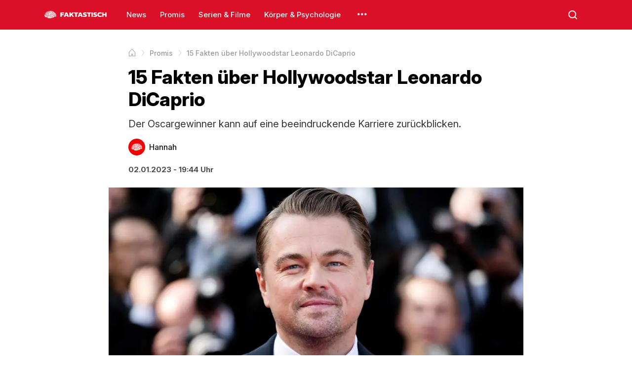

--- FILE ---
content_type: text/html; charset=utf-8
request_url: https://faktastisch.de/promis/15-fakten-ueber-hollywoodstar-leonardo-dicaprio
body_size: 5985
content:
<!doctype html><html lang="de"><head><meta charSet="utf-8"/><meta name="viewport" content="width=device-width, initial-scale=1"/><link rel="dns-prefetch" href="https://i.faktastisch.de"/><link rel="preload" href="/fonts/inter.woff2" as="font" type="font/woff2" crossorigin="anonymous"/><link rel="preload" href="/fonts/icons.woff2" as="font" type="font/woff2" crossorigin="anonymous"/><title>15 Fakten über Hollywoodstar Leonardo DiCaprio</title><meta name="description" content="Der Oscargewinner kann auf eine beeindruckende Karriere zurückblicken."/><meta name="robots" content="index,follow,noarchive,noodp,max-snippet:-1,max-image-preview:large,max-video-preview:-1"/><link rel="canonical" href="https://faktastisch.de/promis/15-fakten-ueber-hollywoodstar-leonardo-dicaprio"/><meta property="og:locale" content="de_DE"/><meta property="og:locale:alternate" content="de_AT"/><meta property="og:locale:alternate" content="de_CH"/><meta property="og:type" content="article"/><meta property="og:title" content="15 Fakten über Hollywoodstar Leonardo DiCaprio"/><meta property="og:description" content="Der Oscargewinner kann auf eine beeindruckende Karriere zurückblicken."/><meta property="og:url" content="https://faktastisch.de/promis/15-fakten-ueber-hollywoodstar-leonardo-dicaprio"/><meta property="og:site_name" content="Faktastisch"/><meta property="og:updated_time" content="2024-04-30T18:22:55+01:00"/><meta property="article:tag" content="leonardo dicaprio"/><meta property="article:tag" content="james cameron"/><meta property="article:tag" content="Hollywoodstar"/><meta property="article:section" content="Promis"/><meta property="og:image" content="https://i.faktastisch.de/w1200/h630/2022/06/leonardo-dicaprio-1.jpg"/><meta property="og:image:width" content="1200"/><meta property="og:image:height" content="630"/><meta name="twitter:card" content="summary_large_image"/><meta name="twitter:title" content="15 Fakten über Hollywoodstar Leonardo DiCaprio"/><meta name="twitter:description" content="Der Oscargewinner kann auf eine beeindruckende Karriere zurückblicken."/><meta name="twitter:image" content="https://i.faktastisch.de/w1200/h630/2022/06/leonardo-dicaprio-1.jpg"/><meta name="twitter:site" content="@Faktastisch"/><meta property="article:published_time" content="2023-01-02T19:44:55+01:00"/><meta property="article:modified_time" content="2024-04-30T18:22:55+01:00"/><script type="application/ld+json">{"@context":"https://schema.org","@type":"BreadcrumbList","itemListElement":[{"@type":"ListItem","position":1,"name":"Startseite","item":"https://faktastisch.de"},{"@type":"ListItem","position":2,"name":"Promis","item":"https://faktastisch.de/promis/"},{"@type":"ListItem","position":3,"name":"15 Fakten über Hollywoodstar Leonardo DiCaprio"}]}</script><script type="application/ld+json">{"@context":"https://schema.org","@type":"NewsArticle","mainEntityOfPage":{"@type":"WebPage","@id":"https://faktastisch.de/promis/15-fakten-ueber-hollywoodstar-leonardo-dicaprio"},"headline":"15 Fakten über Hollywoodstar Leonardo DiCaprio","description":"Der Oscargewinner kann auf eine beeindruckende Karriere zurückblicken.","articleBody":"Leonardo DiCaprio hat bisher eine beeindruckende Karriere mit teilweise preisgekrönten Leistungen hingelegt. Daneben ist er der unumstrittene Schwarm vieler Hollywood-Kolleginnen und Supermodels, mit denen er schon zahlreiche Affären hatte.International berühmt wurde er durch James Camerons Film „Titanic“. Für sein Schauspiel im Blockbuster „The Revenant“ erhielt er sogar den begehrten Oscar. Eine wahre Traumkarriere. Trotz des hohen Medieninteresses über die Jahre gibt es aber ein paar Tatsachen über ihn, die kaum jemand weiß.Hier die 15 interessantesten Fakten über Leonardo:1. Ursprünglich sollte Matthew McConaughey die Rolle von DiCaprio in „Titanic“ spielen.IMAGO / Cola ImagesUrsprünglich sollte Matthew McConaughey seine Rolle in „Titanic“ spielen. James Cameron jedoch bestand auf DiCaprio und konnte sich durchsetzen.2. Leonardos erster Auftritt war in der Kinderfernsehshow „Romper Stomper“.IMAGO / ZUMA PressLeonardos erster Auftritt war in der Kinderfernsehshow „Romper Stomper“ zu sehen. Er wurde jedoch gefeuert, weil er zu sehr störte.3. DiCaprio wurde von seiner Mutter allein erzogen.IMAGO / Everett CollectionDiCaprio wurde von seiner Mutter, einer deutschen Staatsangehörigen, die als Rechtsreferendarin arbeitete, allein erzogen.4. Für den Film „Inception“ wurden nur Schauspieler gecastet, die sich mit Leonardo DiCaprio als Hauptrolle wohlfühlten.IMAGO / AllstarFür den Film „Inception“ wurden vom Regisseur Nolan nur Schauspieler gecastet, die sich mit Leonardo als Hauptdarsteller wohlfühlten.5. Sein Agent wollte, dass er sich in „Lenny Williams“ umbenennt.IMAGO / Ronald GrantZu Beginn seiner Karriere schlug sein Agent vor, seinen Namen in „Lenny Williams“ umzuändern, damit er amerikanischer klingt; was DiCaprio jedoch ablehnte. Zum Glück, denn durch John Steinbecks „Of Mice and Men“ war der Name Lennie bereits sehr „einfältig“ besetzt.6. DiCaprio und Mark Wahlberg konnten sich am Set von „The Baskbetball Diaries“ nicht leiden.IMAGO / AllstarObwohl mittlerweile sehr gute Freunde, konnten sich DiCaprio und Mark Wahlberg am Set von „The Basketball Diaries“ ganz und gar nicht leiden.7. 1994 wurde Leonardo DiCaprio im jungen Alter für einen Oscar nominiert.IMAGO / United ArchivesIm Jahr 1994 war Leonardo der siebtjüngste Schauspieler, der je für einen Oscar für seine Leistung in „What´s Eating Gilbert Grape“, nominiert wurde.8. 1998 zeigte sich DiCaprio sehr spendabel.Shaiith / Shutterstock.comIm Jahr 1998 schenkte er der Bibliothek „Los Feliz“ einen Raum voller Computer und Informatikausrüstung.9. Eigentlich sollte er eine wichtige Rolle im Film „Alexander der Große“ spielen.IMAGO / ZUMA PressUrsprünglich sollte er eine Rolle in Baz Luhrmanns „Alexander der Große“ spielen. So weit kam es aber nicht, als sich herausstellte, dass niemand über dieses Thema einen dreieinhalbstündigen Film sehen wollte, mit dem Oliver Stone vorher bereits gefloppt ist.10. Quentin Tarantino bot ihm als Erstes eine Rolle des Landa in „Inglorious Basterds“ an.IMAGO / AllstarQuentin Tarantino bot zuerst DiCaprio die Rolle des „Hans Landa“ in „Inglorious Basterds“ an. Der jedoch lehnte ab; Christoph Waltz bekam die Rolle und erhielt prompt den Oscar dafür.11. Sharon Stone wollte Leonardo DiCaprio unbedingt für den Film „The Quick and the Dead“.IMAGO / ZUMA WireSharon Stone, selbst enorm umschwärmt, wollte Leonardo für die Rolle in „The Quick and the Dead“ so sehr, dass sie seine Gage und sämtliche Auslagen für Ihn bezahlte. Der Film wurde ein Flopp.12. Auch für die Rolle des „Spiderman“ wollte man Leonardo DiCaprio.IMAGO / Cinema Publishers CollectionAuch für die Rolle des „Spiderman“ wollte man ihn ursprünglich engagieren. Die Rolle ging dann aber an seinen Jugendfreund Tobey Maguire.13. Leonardo DiCaprio adoptierte ein junges Mädchen aus einem Waisenhaus.IMAGO / United ArchivesWährend der Dreharbeiten zu „Blood Diamond“ in Südafrika adoptierte DiCaprio ein junges Mädchen aus einem Waisenhaus. Bis heute schickt er regelmäßig einen Scheck und telefoniert regelmäßig mit ihr.14. Er hatte zahlreiche Models als Freundinnen.IMAGO / YAY ImagesEr war tatsächlich mit den „Who is Who“ der Modelszene liiert. Das waren Namen wie: Gisele Bündchen, Naomi Campbell, Bijou Phillips, Amber Valetta, Eva Herzigova, Bar Refaeli, Madalina Ghenea, Erin Heatherton und die Deutsche, Toni Garrn.15. Für viele berühmte Filme erhielt er leider keinen einzigen Oscar.IMAGO / Mary EvansMit Martin Scorsese drehte er so berühmte Filme wie „Gangs of New York“, „The Aviator“, „Departed“, „Shutter Island“ oder „The Wolf of Wallstreet, aber leider erhielt er keinen einzigen Oscar dafür.Noch schöner als all diese Fakten ist die bekannte Tatsache, dass er ein enorm großzügiger, naturliebender und großartiger Mensch geblieben ist. Trotz oder gerade wegen seiner fabelhaften Karriere - und diesen Fakt sollten alle kennen.","inLanguage":"de","articleSection":["Promis"],"image":["https://i.faktastisch.de/w1200/h1200/2022/06/leonardo-dicaprio-1.jpg","https://i.faktastisch.de/w1200/h900/2022/06/leonardo-dicaprio-1.jpg","https://i.faktastisch.de/w1200/h675/2022/06/leonardo-dicaprio-1.jpg"],"datePublished":"2023-01-02T19:44:55+01:00","dateModified":"2024-04-30T18:22:55+01:00","author":{"@type":"Person","name":"Hannah","url":"https://faktastisch.de/autor/hannah"},"publisher":{"@type":"NewsMediaOrganization","name":"Faktastisch","logo":{"@type":"ImageObject","url":"https://faktastisch.de/logo.jpg","width":600,"height":600},"sameAs":["https://www.facebook.com/faktastisch","https://www.instagram.com/faktastisch","https://www.tiktok.com/@faktastisch","https://x.com/faktastisch"]},"isAccessibleForFree":true}</script><meta name="apple-mobile-web-app-title" content="Faktastisch"/><meta name="application-name" content="Faktastisch"/><meta property="fb:app_id" content="667388113446089"/><meta property="fb:pages" content="572098642854485"/><link rel="shortcut icon" type="image/png" href="/favicon.webp"/><link rel="apple-touch-icon-precomposed" sizes="152x152" href="/img/webp/favicon-152.webp"/><link rel="apple-touch-icon-precomposed" sizes="167x167" href="/img/webp/favicon-167.webp"/><link rel="apple-touch-icon-precomposed" sizes="180x180" href="/img/webp/favicon-180.webp"/><link rel="stylesheet" type="text/css" href="/styles.css"/><script>
						window._taboola = window._taboola || [];
						_taboola.push({ article: 'auto' });

						!function (e, f, u, i) {
							if (!document.getElementById(i)) {
								e.async = 1;
								e.src = u;
								e.id = i;
								f.parentNode.insertBefore(e, f);
							}
						}(document.createElement('script'),
							document.getElementsByTagName('script')[0],
							'https://cdn.taboola.com/libtrc/faktastisch-/loader.js',
							'tb_loader_script');

						if (window.performance && typeof window.performance.mark == 'function') {
							window.performance.mark('tbl_ic');
						}
					</script></head><body><header><div class="content"><div class="menu-icon"><span></span><span></span><span></span></div><a title="Faktastisch Startseite" href="/" class="logo"><img loading="lazy" alt="Faktastisch" width="1451" height="996" src="/logo.svg"/><img loading="lazy" alt="Faktastisch" width="99" height="11" src="/logo-text.svg"/></a><div class="menu"><a href="/news/" title="News">News</a><a href="/promis/" title="Promis">Promis</a><a href="/serien-filme/" title="Serien &amp; Filme">Serien &amp; Filme</a><a href="/korper-and-psychologie/" title="Körper &amp; Psychologie">Körper &amp; Psychologie</a><div class="more"></div><div class="menu-context"><div><a title="Technik" href="/technik/">Technik</a></div><div><a title="Politik" href="/politik/">Politik</a></div><div><a title="Crime" href="/crime/">Crime</a></div><div><a title="Internet" href="/internet/">Internet</a></div><div><a title="Finanzen" href="/finanzen/">Finanzen</a></div><div><a title="Games" href="/games/">Games</a></div><div><a title="Sport" href="/sport/">Sport</a></div><div><a title="Familie" href="/familie/">Familie</a></div><div><a title="Karriere" href="/karriere/">Karriere</a></div><div><a title="Tiere" href="/tiere/">Tiere</a></div></div></div><div class="search"></div></div></header><div class="main-menu"><div class="inner-menu"><a title="News" href="/news/">News</a><a title="Promis" href="/promis/">Promis</a><a title="Serien &amp; Filme" href="/serien-filme/">Serien &amp; Filme</a><a title="Körper &amp; Psychologie" href="/korper-and-psychologie/">Körper &amp; Psychologie</a><a title="Technik" href="/technik/">Technik</a><a title="Politik" href="/politik/">Politik</a><a title="Crime" href="/crime/">Crime</a><a title="Internet" href="/internet/">Internet</a><a title="Finanzen" href="/finanzen/">Finanzen</a><a title="Games" href="/games/">Games</a><a title="Sport" href="/sport/">Sport</a><a title="Familie" href="/familie/">Familie</a><a title="Karriere" href="/karriere/">Karriere</a><a title="Tiere" href="/tiere/">Tiere</a></div></div><div class="body"><div class="content"><article data-id="42508"><div class="breadcrumb fade-end"><div class="content"><ol><li><a title="Startseite" href="/"><span>Startseite</span></a></li><li><a title="Promis" href="/promis/"><span>Promis</span></a></li><li><span itemProp="name">15 Fakten über Hollywoodstar Leonardo DiCaprio</span></li></ol></div></div><div class="article-header"><h1>15 Fakten über Hollywoodstar Leonardo DiCaprio</h1><div class="article-excerpt">Der Oscargewinner kann auf eine beeindruckende Karriere zurückblicken.</div><div class="article-author"><a href="/autor/hannah" class="author" title="Hannah Autorenseite"><div class="image"><img src="/avatar.svg" alt="/Hannah Bild"/></div><div class="name"><p>Hannah</p><p></p></div></a></div><div class="article-time"><time>02.01.2023 - 19:44 Uhr</time></div></div><div class="main-image"><img fetchpriority="high" loading="eager" alt="15 Fakten über Hollywoodstar Leonardo DiCaprio" src="https://i.faktastisch.de/w1200/2022/06/leonardo-dicaprio-1.jpg" srcSet="https://i.faktastisch.de/w320/2022/06/leonardo-dicaprio-1.jpg 320w, https://i.faktastisch.de/w480/2022/06/leonardo-dicaprio-1.jpg 480w, https://i.faktastisch.de/w600/2022/06/leonardo-dicaprio-1.jpg 600w, https://i.faktastisch.de/w760/2022/06/leonardo-dicaprio-1.jpg 760w, https://i.faktastisch.de/w960/2022/06/leonardo-dicaprio-1.jpg 960w, https://i.faktastisch.de/w1200/2022/06/leonardo-dicaprio-1.jpg 1200w" sizes="(max-width: 786px) 100vw, 950px" width="1200" height="675"/><div class="thumbnail-credit">Andrea Raffin/Shutterstock</div></div><div class="article-content"><p>Leonardo DiCaprio hat bisher eine beeindruckende Karriere mit teilweise preisgekrönten Leistungen hingelegt. Daneben ist er der unumstrittene Schwarm vieler Hollywood-Kolleginnen und Supermodels, mit denen er schon zahlreiche Affären hatte.</p><p>International berühmt wurde er durch James Camerons Film „Titanic“. Für sein Schauspiel im Blockbuster „The Revenant“ erhielt er sogar den begehrten Oscar. Eine wahre Traumkarriere. Trotz des hohen Medieninteresses über die Jahre gibt es aber ein paar Tatsachen über ihn, die kaum jemand weiß.</p><p>Hier die 15 interessantesten Fakten über Leonardo:</p><h2>1. Ursprünglich sollte Matthew McConaughey die Rolle von DiCaprio in „Titanic“ spielen.</h2><figure class="wp-block-image size-large"><img class="wp-image-53240" src="https://i.faktastisch.de/2023/01/Matthew-McConaughey-1024x576.jpg" alt="" /><figcaption>IMAGO / Cola Images</figcaption></figure><p>Ursprünglich sollte Matthew McConaughey seine Rolle in „Titanic“ spielen. James Cameron jedoch bestand auf DiCaprio und konnte sich durchsetzen.</p><h2>2. Leonardos erster Auftritt war in der Kinderfernsehshow „Romper Stomper“.</h2><figure class="wp-block-image size-large"><img class="wp-image-53241" src="https://i.faktastisch.de/2023/01/leonardo-dicaprio-2007-1024x576.jpg" alt="" /><figcaption>IMAGO / ZUMA Press</figcaption></figure><p>Leonardos erster Auftritt war in der Kinderfernsehshow „Romper Stomper“ zu sehen. Er wurde jedoch gefeuert, weil er zu sehr störte.</p><h2>3. DiCaprio wurde von seiner Mutter allein erzogen.</h2><figure class="wp-block-image size-large"><img class="wp-image-42510" src="https://i.faktastisch.de/2022/06/leonardo-dicaprio-3-1024x576.jpg" alt="" /><figcaption>IMAGO / Everett Collection</figcaption></figure><p>DiCaprio wurde von seiner Mutter, einer deutschen Staatsangehörigen, die als Rechtsreferendarin arbeitete, allein erzogen.</p><h2>4. Für den Film „Inception“ wurden nur Schauspieler gecastet, die sich mit Leonardo DiCaprio als Hauptrolle wohlfühlten.</h2><figure class="wp-block-image size-large"><img class="wp-image-53243" src="https://i.faktastisch.de/2022/06/leonardo-dicaprio-im-film-inception-1024x576.jpg" alt="" /><figcaption>IMAGO / Allstar</figcaption></figure><p>Für den Film „Inception“ wurden vom Regisseur Nolan nur Schauspieler gecastet, die sich mit Leonardo als Hauptdarsteller wohlfühlten.</p><h2>5. Sein Agent wollte, dass er sich in „Lenny Williams“ umbenennt.</h2><figure class="wp-block-image size-large"><img class="wp-image-42511" src="https://i.faktastisch.de/2022/06/leonardo-dicaprio-5-1024x576.jpg" alt="" /><figcaption>IMAGO / Ronald Grant</figcaption></figure><p>Zu Beginn seiner Karriere schlug sein Agent vor, seinen Namen in „Lenny Williams“ umzuändern, damit er amerikanischer klingt; was DiCaprio jedoch ablehnte. Zum Glück, denn durch John Steinbecks „Of Mice and Men“ war der Name Lennie bereits sehr „einfältig“ besetzt.</p><h2>6. DiCaprio und Mark Wahlberg konnten sich am Set von „The Baskbetball Diaries“ nicht leiden.</h2><figure class="wp-block-image size-large"><img class="wp-image-53244" src="https://i.faktastisch.de/2023/01/leonardo-dicaprio-mark-wahlberg-the-basketball-diaries-1024x576.jpg" alt="" /><figcaption>IMAGO / Allstar</figcaption></figure><p>Obwohl mittlerweile sehr gute Freunde, konnten sich DiCaprio und Mark Wahlberg am Set von „The Basketball Diaries“ ganz und gar nicht leiden.</p><h2>7. 1994 wurde Leonardo DiCaprio im jungen Alter für einen Oscar nominiert.</h2><figure class="wp-block-image size-large"><img class="wp-image-53245" src="https://i.faktastisch.de/2023/01/leonardo-di-caprio-albert-grape-grabstein-1024x576.jpg" alt="" /><figcaption>IMAGO / United Archives</figcaption></figure><p>Im Jahr 1994 war Leonardo der siebtjüngste Schauspieler, der je für einen Oscar für seine Leistung in „What´s Eating Gilbert Grape“, nominiert wurde.</p><h2>8. 1998 zeigte sich DiCaprio sehr spendabel.</h2><figure class="wp-block-image size-large"><img class="wp-image-53246" src="https://i.faktastisch.de/2023/01/ganz-alter-computer-1024x576.jpg" alt="" /><figcaption>Shaiith / Shutterstock.com</figcaption></figure><p>Im Jahr 1998 schenkte er der Bibliothek „Los Feliz“ einen Raum voller Computer und Informatikausrüstung.</p><h2>9. Eigentlich sollte er eine wichtige Rolle im Film „Alexander der Große“ spielen.</h2><figure class="wp-block-image size-large"><img class="wp-image-42512" src="https://i.faktastisch.de/2022/06/leonardo-dicaprio-6-1024x576.jpg" alt="" /><figcaption>IMAGO / ZUMA Press</figcaption></figure><p>Ursprünglich sollte er eine Rolle in Baz Luhrmanns „Alexander der Große“ spielen. So weit kam es aber nicht, als sich herausstellte, dass niemand über dieses Thema einen dreieinhalbstündigen Film sehen wollte, mit dem Oliver Stone vorher bereits gefloppt ist.</p><h2>10. Quentin Tarantino bot ihm als Erstes eine Rolle des Landa in „Inglorious Basterds“ an.</h2><figure class="wp-block-image size-large"><img class="wp-image-53247" src="https://i.faktastisch.de/2023/01/christoph-waltz-hans-landa-inglorious-basterds-1024x576.jpg" alt="" /><figcaption>IMAGO / Allstar</figcaption></figure><p>Quentin Tarantino bot zuerst DiCaprio die Rolle des „Hans Landa“ in „Inglorious Basterds“ an. Der jedoch lehnte ab; Christoph Waltz bekam die Rolle und erhielt prompt den Oscar dafür.</p><h2>11. Sharon Stone wollte Leonardo DiCaprio unbedingt für den Film „The Quick and the Dead“.</h2><figure class="wp-block-image size-large"><img class="wp-image-53248" src="https://i.faktastisch.de/2023/01/sharon-stone-und-leonardo-dicaprio-1024x576.jpg" alt="" /><figcaption>IMAGO / ZUMA Wire</figcaption></figure><p>Sharon Stone, selbst enorm umschwärmt, wollte Leonardo für die Rolle in „The Quick and the Dead“ so sehr, dass sie seine Gage und sämtliche Auslagen für Ihn bezahlte. Der Film wurde ein Flopp.</p><h2>12. Auch für die Rolle des „Spiderman“ wollte man Leonardo DiCaprio.</h2><figure class="wp-block-image size-large"><img class="wp-image-53249" src="https://i.faktastisch.de/2022/06/tobey-maguire-spiderman-1024x576.jpg" alt="" /><figcaption>IMAGO / Cinema Publishers Collection</figcaption></figure><p>Auch für die Rolle des „Spiderman“ wollte man ihn ursprünglich engagieren. Die Rolle ging dann aber an seinen Jugendfreund Tobey Maguire.</p><h2>13. Leonardo DiCaprio adoptierte ein junges Mädchen aus einem Waisenhaus.</h2><figure class="wp-block-image size-large"><img class="wp-image-53251" src="https://i.faktastisch.de/2023/01/leonardo-dicaprio-im-film-blood-diamond-1024x576.jpg" alt="" /><figcaption>IMAGO / United Archives</figcaption></figure><p>Während der Dreharbeiten zu „Blood Diamond“ in Südafrika adoptierte DiCaprio ein junges Mädchen aus einem Waisenhaus. Bis heute schickt er regelmäßig einen Scheck und telefoniert regelmäßig mit ihr.</p><h2>14. Er hatte zahlreiche Models als Freundinnen.</h2><figure class="wp-block-image size-large"><img class="wp-image-53253" src="https://i.faktastisch.de/2023/01/leonardo-dicaprio-mit-gisele-buendchen-1024x576.jpg" alt="" /><figcaption>IMAGO / YAY Images</figcaption></figure><p>Er war tatsächlich mit den „Who is Who“ der Modelszene liiert. Das waren Namen wie: Gisele Bündchen, Naomi Campbell, Bijou Phillips, Amber Valetta, Eva Herzigova, Bar Refaeli, Madalina Ghenea, Erin Heatherton und die Deutsche, Toni Garrn.</p><h2>15. Für viele berühmte Filme erhielt er leider keinen einzigen Oscar.</h2><figure class="wp-block-image size-large"><img class="wp-image-42515" src="https://i.faktastisch.de/2022/06/leonardo-dicaprio-4-1024x576.jpg" alt="" /><figcaption>IMAGO / Mary Evans</figcaption></figure><p>Mit Martin Scorsese drehte er so berühmte Filme wie „Gangs of New York“, „The Aviator“, „Departed“, „Shutter Island“ oder „The Wolf of Wallstreet, aber leider erhielt er keinen einzigen Oscar dafür.</p><p>Noch schöner als all diese Fakten ist die bekannte Tatsache, dass er ein enorm großzügiger, naturliebender und großartiger Mensch geblieben ist. Trotz oder gerade wegen seiner fabelhaften Karriere - und diesen Fakt sollten alle kennen.</p></div><div id="taboola"></div><script>
							window._taboola = window._taboola || [];
							_taboola.push({
								mode: 'alternating-thumbnails-a',
								container: 'taboola',
								placement: 'Below Article Thumbnails',
								target_type: 'mix'
							});
						</script></article></div></div><footer><div class="content"><div class="items"><a href="/" class="logo"><img loading="lazy" title="Faktastisch" src="/logo-footer.svg"/></a><div class="app-buttons"><a rel="nofollow" title="Faktastisch auf iOS" href="//apps.apple.com/de/app/faktastisch/id828145157" target="_blank" class="item"><img title="iOS App" src="/apple-logo.svg"/>iOS App</a><a rel="nofollow" title="Faktastisch auf Android" href="//play.google.com/store/apps/details?id=com.faktastisch.media" target="_blank" class="item"><img title="Android App" src="/google-play-logo.svg"/>Android App</a></div></div><div class="items"><div class="social-buttons"><a rel="nofollow" title="Faktastisch auf Instagram" href="//instagram.com/faktastisch" target="_blank" class="item item-instagram"></a><a rel="nofollow" title="Faktastisch auf Facebook" href="//facebook.com/faktastisch" target="_blank" class="item item-facebook"></a><a rel="nofollow" title="Faktastisch auf X" href="//x.com/faktastisch" target="_blank" class="item item-x"></a><a rel="nofollow" title="Faktastisch auf Snapchat" href="//snapchat.com/p/116d20ba-6cd2-406d-ba98-9e38b4544027/3298935786571776" target="_blank" class="item item-snapchat"></a><a rel="nofollow" title="Faktastisch auf YouTube" href="//youtube.com/faktastisch" target="_blank" class="item item-youtube"></a><a rel="nofollow" title="Faktastisch auf TikTok" href="//tiktok.com/@faktastisch" target="_blank" class="item item-tiktok"></a></div><div class="links"><a rel="nofollow" href="//goo.gl/forms/elrtjl0OpUrLetOv2" target="_blank" title="Kontakt">Kontakt</a><a href="/datenschutz" title="Datenschutz">Datenschutz</a><a href="/impressum" title="Impressum">Impressum</a></div></div><div class="items"><div class="top-button">Zum Seitenanfang</div><div class="copyright">© 2025 — Alle Rechte vorbehalten.</div></div></div></footer><script async="" src="https://www.googletagmanager.com/gtag/js?id=G-PNZRMMXWG8"></script><script>
						window.dataLayer = window.dataLayer || [];
						function gtag(){dataLayer.push(arguments);}
						gtag('js', new Date());
						gtag('config', 'G-PNZRMMXWG8');
					</script><script src="/app.js" defer=""></script><script defer src="https://static.cloudflareinsights.com/beacon.min.js/vcd15cbe7772f49c399c6a5babf22c1241717689176015" integrity="sha512-ZpsOmlRQV6y907TI0dKBHq9Md29nnaEIPlkf84rnaERnq6zvWvPUqr2ft8M1aS28oN72PdrCzSjY4U6VaAw1EQ==" data-cf-beacon='{"version":"2024.11.0","token":"e310419104a546b281de53c38ffafa2b","server_timing":{"name":{"cfCacheStatus":true,"cfEdge":true,"cfExtPri":true,"cfL4":true,"cfOrigin":true,"cfSpeedBrain":true},"location_startswith":null}}' crossorigin="anonymous"></script>
</body></html>

--- FILE ---
content_type: image/svg+xml
request_url: https://faktastisch.de/google-play-logo.svg
body_size: 318
content:
<svg width="14" height="16" viewBox="0 0 14 16" fill="none" xmlns="http://www.w3.org/2000/svg">
<g clip-path="url(#clip0_436_98)">
<path d="M6.53881 7.64233L0.0579529 14.6745C0.132358 14.9405 0.264057 15.1855 0.443133 15.3912C0.622209 15.5968 0.843996 15.7577 1.09179 15.8617C1.33959 15.9657 1.60695 16.0101 1.87372 15.9916C2.1405 15.9731 2.39974 15.8922 2.63194 15.7549L9.92411 11.4535L6.53881 7.64233Z" fill="#EA4335"/>
<path d="M13.0921 6.447L9.9386 4.57642L6.3891 7.80242L9.95309 11.4436L13.0824 9.59298C13.2823 9.4854 13.4597 9.33797 13.6044 9.15916C13.749 8.98035 13.8582 8.77369 13.9255 8.55106C13.9928 8.32843 14.017 8.09422 13.9966 7.86188C13.9762 7.62955 13.9118 7.40367 13.8068 7.19724C13.6431 6.87785 13.3908 6.61655 13.0824 6.447H13.0921Z" fill="#FBBC04"/>
<path d="M0.0579513 1.33044C0.0193905 1.48056 -9.10171e-05 1.63525 3.19675e-07 1.79059V14.2145C-9.10171e-05 14.3698 0.0193905 14.5245 0.0579513 14.6746L6.76095 7.82247L0.0579513 1.33044Z" fill="#4285F4"/>
<path d="M6.5871 8.0025L9.9386 4.57643L2.65609 0.255083C2.38203 0.0891227 2.07049 0.00112496 1.75302 3.57719e-06C1.36957 -0.000783423 0.996385 0.128308 0.690357 0.367598C0.384329 0.606889 0.162243 0.943254 0.0579529 1.32542L6.5871 8.0025Z" fill="#34A853"/>
</g>
<defs>
<clipPath id="clip0_436_98">
<rect width="14" height="16" fill="white"/>
</clipPath>
</defs>
</svg>

--- FILE ---
content_type: text/javascript;charset=utf-8
request_url: https://faktastisch.de/app.js
body_size: 4271
content:
/*
* String to DOM
*/
const _methods = {
	addClass(classNames) {
		if (!classNames) return this;
		this.classList.add(...String(classNames).split(/\s+/).filter(Boolean));
		return this;
	},
	removeClass(classNames) {
		if (!classNames) return this;
		this.classList.remove(...String(classNames).split(/\s+/).filter(Boolean));
		return this;
	},
	toggleClass(className, force) {
		this.classList.toggle(className, force);
		return this;
	},
	hasClass(className) {
		return this.classList.contains(String(className));
	},
	child(selector) {
		const el = this.querySelector(selector);
		return el ? _decorate(el) : null;
	},
	childs(selector) {
		const list = selector ? this.querySelectorAll(selector) : this.children;
		return Array.from(list, _decorate);
	}
};

const _decorate = (el) => {
	if (!el) return null;
	if(!('addClass' in el)) {
		for (const [k, v] of Object.entries(_methods)) {
			Object.defineProperty(el, k, { value: v, configurable: true });
		}
	}
	return el;
}

function dom(input) {
	if (input instanceof Element) return _decorate(input);
	const str = String(input).trim();
	if (str.startsWith('<')) {
		const template = document.createElement('template');
		template.innerHTML = str;
		return _decorate(template.content.firstElementChild);
	}
	const el = document.querySelector(str);
	return _decorate(el);
}


/*
* Format Query String
*/
function queryString(params) {
	return Object.keys(params).map(function(key) {return key + '=' + encodeURIComponent(params[key])}).join('&');
}


/*
* API Call
*/
function api(type = 'GET', call, p1 = null, p2 = null) {

	// Base URL
	const baseUrl = window.location.origin;

	// Check Type
	if(!['get','post'].includes(type.toLowerCase())) return;

	// Set Params
	let callback = null, params = {};
	if(p1 !== null && p2 === null) {
		if(typeof(p1) == 'object') {
			params = p1;
		} else {
			callback = p1;
		}
	}
	if(p1 !== null && p2 !== null) {
		params = p1;
		callback = p2;
	}
	// Query Params
	const queryParams = queryString(params);

	// XHR Request
	const xhr = new XMLHttpRequest();

	// Open Request
	xhr.open(type.toUpperCase(), baseUrl + call + (type.toUpperCase() == 'GET' ? '?' + queryParams : ''), true);

	// Set Request Header
	xhr.setRequestHeader('Content-Type', 'application/x-www-form-urlencoded; charset=UTF-8');

	// Set Response Type
	xhr.responseType = 'json';

	// On Load
	xhr.onreadystatechange = () => {
		if(xhr.readyState == 4 && xhr.status == 200) {
			if(callback !== null) callback(xhr.response);
		}
	};

	// Send
	xhr.send(type.toUpperCase() === 'POST' ? JSON.stringify(params) : null);

}


/*
* Is Bot
*/
function isBot() {
	return /Googlebot|AdsBot-Google|Mediapartners-Google/i.test(navigator.userAgent);
}


/*
* Show Context
*/
function showContext(targetEl, menuEl, preferred = ['bottom','right']) {

	// Closed Handler
	let closedHandler = null;

	// Append
	dom(`body`).append(menuEl);

	// Get Dimensions	
	const targetRect = targetEl.getBoundingClientRect();
	const menuRect = menuEl.getBoundingClientRect();
	const menuStyle = getComputedStyle(menuEl);
	const margins = [parseFloat(menuStyle.marginTop), parseFloat(menuStyle.marginRight), parseFloat(menuStyle.marginBottom), parseFloat(menuStyle.marginLeft)]
	const viewportWidth = window.innerWidth;
	const viewportHeight = window.innerHeight;

	// Positions
	let top = 0;
	let left = 0;

	// Fits fns
	function fitsBottom() {
		return targetRect.bottom + menuRect.height + margins[0] <= viewportHeight;
	}
	function fitsTop() {
		return targetRect.top - menuRect.height + margins[2] >= 0;
	}
	function fitsRight() {
		return targetRect.right - menuRect.width + margins[1] >= 0;
	}
	function fitsLeft() {
		return targetRect.left + menuRect.width + margins[3] <= viewportWidth;
	}

	// Fallbacks
	let y = preferred[0], x = preferred[1];
	if(y == 'bottom' && !fitsBottom()) y = 'top';
	if(y == 'top' && !fitsTop()) y = 'bottom';
	if(x == 'left' && !fitsLeft()) x = 'right';
	if(x == 'right' && !fitsRight()) x = 'left';

	// Calc. pos.
	left = (x == 'left' ? targetRect.left : targetRect.right - menuRect.width);
	top = (y == 'top' ? targetRect.top - menuRect.height : targetRect.bottom);

	// Set CSS
	menuEl.style.position = "fixed";
	menuEl.style.top = `${top}px`;
	menuEl.style.left = `${left}px`;

	// Add active class
	menuEl.addClass('active');

	// On Close
	const onClose = (e) => {
		e.stopPropagation();
		if(e.type === 'click' || e.type === 'pointerdown') {
			const target = e.target;
			if(target && (menuEl === target || menuEl.contains(target))) return false;
			if(target && (targetEl === target || targetEl.contains(target))) return false;
		}
		close();
	};

	// Close Handlers
	window.addEventListener('click', onClose, true);
	window.addEventListener('pointerdown', onClose, true);
	window.addEventListener('resize', onClose, true);
	window.addEventListener('scroll', onClose, true);

	// Close
	const close = () => {

		// Remove menu
		menuEl.remove();

		// Unbind all listeners
		window.removeEventListener('click', onClose, true);
		window.removeEventListener('pointerdown', onClose, true);
		window.removeEventListener('resize', onClose, true);
		window.removeEventListener('scroll', onClose, true);

		// Call Closed Handler
		if(closedHandler) closedHandler();

	};

	// Return true
	return {
		close,
		closed(handler) {
			closedHandler = handler;
		}
	};

}


/*
* Dropdown
*/
function dropdown(target) {

	// Selected Key
	let selectKey = null;
	let changedHandler = null;

	// Values
	const values = {};

	// Box
	const box = dom(`<div class="filter-context"></div>`);

	// Show List
	const closeHandler = (e) => {
		if(box.contains(e.target) || target.contains(e.target)) return;
		close();
	};

	// Open Box
	target.addEventListener('click', function(e) {

		// Position
		const dropdownContext = showContext(target, box, ['bottom', 'left']);

		// Add Open
		target.addClass('open');

		// Closed
		dropdownContext.closed(() => {
			target.removeClass('open');
		});

		// Add Close
		document.addEventListener("click", closeHandler);

	});

	// Close Box
	const close = () => {

		// Remove Box
		box.remove();

		// Add Open
		target.removeClass('open');

		// Remove Event listener
		document.removeEventListener("click", closeHandler);

	};

	// Select Item
	const selectItem = (key) => {

		// Set Ky
		selectKey = key;
			
		// Set Value
		target.child('.value').innerText = values[key];

		// Add Selected
		const selected = box.child('.selected');
		if(selected !== null) selected.removeClass('selected');
		box.child('[data-key="' + key + '"]').addClass('selected');

	};

	// Add Item
	const addItem = (key, label) => {

		// Add to values
		values[key] = label;

		// Item
		const item = dom(`<div data-key="${key}" class="item">${label}</div>`);

		// Add Item
		box.append(item);

		// Click
		item.addEventListener('click', function(e) {
			e.stopPropagation();

			// Select
			selectItem(key);

			// Trigger
			if(changedHandler !== null) changedHandler(key);

			// Close Dropdown
			close();

		});

		// Select if empty
		if(selectKey === null) selectItem(key);

	};

	// Set Changed Handler
	const setChangedHandler = (handler) => {
		changedHandler = handler;
	}

	// Return
	return { add: addItem, changed: setChangedHandler };

}


/*
* Search
*/
const searchIcon = dom('header').child('.search')
searchIcon.addEventListener('click', function() {

	// Context
	const searchContext = dom(`<form autocomplete="off" class="search-context"><input placeholder="Suche auf Faktastisch" type="text" /><button type="submit"></button></form>`);
	const input = searchContext.child('input');

	// Submit
	searchContext.addEventListener('submit', function(e) {
		e.preventDefault();

		// Search Term
		let q = input.value;
		if(q == '') return false;

		// Redirect to search
		window.location.href = '/suche/' + encodeURIComponent(q);

	})

	// Show
	showContext(this, searchContext);

	// Focus
	input.focus()

});


/*
* More Menu
*/
const moreButton = dom('header').child('.more');
const menuContext = dom('header').child('.menu-context');
moreButton.addEventListener('click', function() {
	menuContext.style.display = 'block';
	showContext(moreButton, menuContext);
});



/*
* Menu (Mobile)
*/
function toggleMenu(open) {
	var menuIcon = document.querySelector('.menu-icon');
	var mainMenu = document.querySelector('.main-menu');
	var body = document.body;

	if (!menuIcon || !mainMenu) return;

	if (open) {
		menuIcon.classList.add('open');
		mainMenu.classList.add('menu-open');
		body.classList.add('menu-active');
	} else {
		menuIcon.classList.remove('open');
		mainMenu.classList.remove('menu-open');
		body.classList.remove('menu-active');
	}
}

// Click handler
document.addEventListener('click', function (e) {
	var icon = e.target.closest('.menu-icon');
	if (!icon) return;

	var mainMenu = document.querySelector('.main-menu');
	var isOpen = mainMenu.classList.contains('menu-open');

	toggleMenu(!isOpen);
});

// Resize handler
window.addEventListener('resize', function () {
	var menuIcon = document.querySelector('.menu-icon');
	if (!menuIcon) return;

	// equivalent to $('.menu-icon').css('display') == 'none'
	var isHidden = window.getComputedStyle(menuIcon).display === 'none';
	if (isHidden) toggleMenu(false);
});


/*
* Gift Finder
*/
const giftFinder = dom('.giftfinder');
if(giftFinder !== null) {

	// Define objs.
	const giftFilters = giftFinder.child('.filters');
	const productsBox = giftFinder.child('.products');

	let i = 0;
	for(const filter of giftFilters.childs('.filter')) {

		// Dropdown
		const filterDropdown = dropdown(filter);

		//
		const items = [];
		let filterKey;
		// For
		if(i == 0) {
			filterKey = 'for';
			items.push({key: 'girlfriend', label: 'Freundin'});
			items.push({key: 'boyfriend', label: 'Freund'});
			items.push({key: 'mother', label: 'Mutter'});
			items.push({key: 'father', label: 'Vater'});
			items.push({key: 'grandmother', label: 'Oma'});
			items.push({key: 'grandfather', label: 'Opa'});
			items.push({key: 'woman', label: 'Frau'});
			items.push({key: 'man', label: 'Mann'});
		}

		// Price
		if(i == 1) {
			filterKey = 'price';
			items.push({key: 'cheap', label: 'Günstig (unter 20 Euro)'});
			items.push({key: 'mid', label: 'Mittel (20 bis 60 Euro)'});
			items.push({key: 'expensive', label: 'Teuer (über 60 Euro)'});
		}

		// Interest
		if(i == 2) {
			filterKey = 'interest';
			items.push({key: 'tech', label: 'Technik'});
			items.push({key: 'beauty', label: 'Beauty'});
			items.push({key: 'fitness', label: 'Fitness'});
			items.push({key: 'gaming', label: 'Gaming'});
			items.push({key: 'cooking', label: 'Kochen'});
			items.push({key: 'household', label: 'Haushalt'});
			items.push({key: 'book', label: 'Buch'});
		}

		// Add items
		for(const item of items) filterDropdown.add(item.key, item.label);

		// Changed
		filterDropdown.changed(key => {
			giftFinderParams[filterKey] = key;
			loadGiftfinder();
		});
		
		// count
		i++;

	}

	// Params
	const giftFinderParams = {occasion: 'christmas', price: 'mid'};

	// Load Gift Finder
	const loadGiftfinder = () => {
		api('get', '/giftfinder_api', giftFinderParams, (data) => {
			productsBox.innerHTML = '';
			for(const product of data.products) {
				const item = dom(`<a href="${product.url}" target="_blank" class="product"><div class="image"><img src="${product.image}" /></div><div class="name">${product.title}</div><div class="price">${product.price}€</div></a>`);
				productsBox.append(item);
			}
		});
	};


	loadGiftfinder();

}


/*
* Box Fades
*/
const boxFades = function(parent, container, arrows = false) {

  // Check Parent
  if(parent === null) return;

  // Add arrows
  if(arrows) {

    // Scroll Padding
    let scrollPadding = 50;

    // Arrow Scroll
    const arrowScroll = (next = false) => {
      const children = (next ? container.children : [...container.children].reverse());
      let scrollTo;
      for(c of children) { 
        if(c.computedStyleMap().get('position').value != 'static') continue;
        scrollTo = c.offsetLeft;
        if(next) {
          if(c.offsetLeft > (container.scrollLeft+scrollPadding)) break;
        } else {
          if(c.offsetLeft < (container.scrollLeft+scrollPadding)) break;
        }
      }
      if(scrollTo !== undefined) container.scroll({left: (scrollTo-scrollPadding), behavior: 'smooth'})
    };

    // Prev
    const arrowPrev = dom('<div />');
    arrowPrev.addClass('arrow prev');
    container.prepend(arrowPrev);
    arrowPrev.addEventListener('click', () => { arrowScroll(false); });

    // Next
    const arrowNext = dom('<div />');
    arrowNext.addClass('arrow next');
    container.prepend(arrowNext);
    arrowNext.addEventListener('click', () => { arrowScroll(true); });

  }

  // Adjust Breadcrumb Fades
  const adjustBreadcrumbFades = () => {

    // Y
    const y = container.scrollLeft;

    // Fade Start
    if(y > 0) {
      parent.addClass('fade-start');
    } else {
      parent.removeClass('fade-start');
    }

    // Fade End
    if(Math.ceil(y+container.offsetWidth) < container.scrollWidth) {
      parent.addClass('fade-end');
    } else {
      parent.removeClass('fade-end');
    }

  };

  // List Scroll Event
  container.addEventListener('scroll', adjustBreadcrumbFades);

  // Init call
  adjustBreadcrumbFades();

};


/*
* Breadcrumb Fade
*/
const breadcrumb = dom('.breadcrumb');
if(breadcrumb !== null) boxFades(breadcrumb, breadcrumb.child('ol'));


/*
* Ticker Box Fade
*/
const tickerBox = dom('.ticker-box');
if(tickerBox !== null) boxFades(tickerBox, tickerBox.child('.inner'), true);


/*
* Ticker Box Fade
*/
const toplistBox = dom('.toplist-box');
if(toplistBox !== null) boxFades(toplistBox.child('.box-content'), toplistBox.child('.inner'), true);


/*
* Scroll To Top
*/
const topButton = dom('.top-button');
if(topButton !== null) topButton.addEventListener('click', () => { window.scrollTo({ top: 0, behavior: 'smooth' }) }); 


/*
* Track page view
*/
const article = dom('article[data-id]');
if(article !== null && !isBot()) api('post', '/track_view', {id: article.dataset.id});